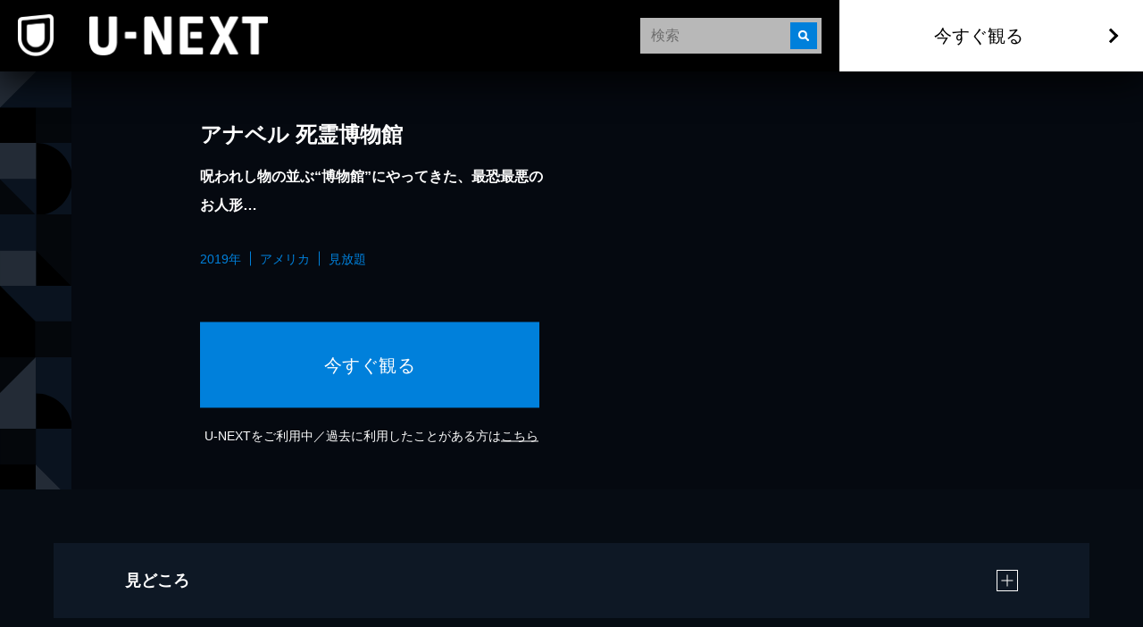

--- FILE ---
content_type: application/javascript; charset=UTF-8
request_url: https://www.video.unext.jp/_next/static/chunks/4c9028eb9b814181.js
body_size: 10082
content:
(globalThis.TURBOPACK||(globalThis.TURBOPACK=[])).push(["object"==typeof document?document.currentScript:void 0,131747,e=>{e.v({button:"index-module__-YWCbG__button"})},654471,e=>{e.v({isBlack:"index-module__HMeoLW__isBlack",text:"index-module__HMeoLW__text"})},689625,e=>{e.v({text:"index-module__2Ns3Vq__text"})},61032,e=>{e.v({bg:"index-module__k37qfa__bg",bgWrapper:"index-module__k37qfa__bgWrapper",bottomCloseBtnClickArea:"index-module__k37qfa__bottomCloseBtnClickArea",bottomCloseBtnLayout:"index-module__k37qfa__bottomCloseBtnLayout",closeBtn:"index-module__k37qfa__closeBtn",topCloseBtnClickArea:"index-module__k37qfa__topCloseBtnClickArea"})},838011,926934,829749,7204,547332,e=>{"use strict";var t=e.i(843476),s=e.i(131747);e.s(["default",0,({text:e,clickHandler:l,id:i})=>(0,t.jsx)("button",{id:i,onClick:l,className:s.default.button,children:e})],926934);var l=e.i(207670),i=e.i(271645),n=e.i(654471);let a={2:{element:"h2",size:{sp:24,pc:36}},3:{element:"h3",size:{sp:18,pc:24}}};e.s(["default",0,({text:e,textAlign:t,level:s,isBlack:c})=>{let r=a[s];return i.default.createElement(r.element,{className:(0,l.default)(n.default.text,c&&n.default.isBlack),style:{"--fontSizeSp":`${r.size.sp}px`,"--fontSizePc":`${r.size.pc}px`,"--textAlignSp":t.sp,"--textAlignPc":t.pc}},e)}],829749);var c=e.i(689625);e.s(["default",0,({children:e,textAlign:s})=>(0,t.jsx)("p",{className:c.default.text,style:{"--textAlignSp":s.sp,"--textAlignPc":s.pc},children:e})],7204);var r=e.i(248787),d=e.i(784320),x=e.i(174080),p=e.i(61032);e.s(["default",0,({setIsOpen:e,isOpen:s,children:l})=>{let n=(0,i.useRef)(null),[a,c]=(0,i.useState)(0),o=(0,d.useTransition)([s],{from:{opacity:0,transform:"scale(0.4)"},enter:{opacity:1,transform:"scale(1)"},leave:{opacity:0,transform:"scale(0.4)"},config:{mass:1,tension:400,friction:34}});return(0,i.useEffect)(()=>{let e=document.querySelector("#modal");e&&(n.current=e),c(window.innerHeight)},[s]),(0,i.useEffect)(()=>{s?(document.body.style.overflow="hidden",window.innerWidth>1024&&(document.body.style.paddingInlineEnd="15px")):(document.body.style.overflow="auto",document.body.style.paddingInlineEnd="0")},[s]),(0,t.jsx)(t.Fragment,{children:o((s,i)=>i&&(0,x.createPortal)((0,t.jsxs)(t.Fragment,{children:[(0,t.jsx)("div",{className:p.default.bgWrapper,style:{"--windowHeight":`${a}px`},children:(0,t.jsxs)(r.animated.div,{style:s,className:p.default.bg,children:[l,(0,t.jsx)("div",{className:p.default.bottomCloseBtnLayout,children:(0,t.jsx)("button",{className:p.default.bottomCloseBtnClickArea,onClick:()=>{e(!1)},children:(0,t.jsx)("div",{className:p.default.closeBtn})})})]})}),(0,t.jsx)(r.animated.div,{style:s,className:p.default.topCloseBtnClickArea,children:(0,t.jsx)("div",{onClick:()=>{e(!1)},children:(0,t.jsx)("div",{className:p.default.closeBtn})})})]}),n.current))})}],547332),e.s([],838011)},723923,e=>{"use strict";var t=e.i(829749);e.s(["Heading",()=>t.default])},357547,e=>{"use strict";var t=e.i(7204);e.s(["BodyTextLvl2",()=>t.default])},234572,e=>{"use strict";var t=e.i(843476);e.i(912435);var s=e.i(362602),l=e.i(400043),i=e.i(840755),n=e.i(248258),a=e.i(761457),c=e.i(763203),r=e.i(624366),d=e.i(45209);e.i(838011);var x=e.i(723923),p=e.i(357547);let o=["©RINKAI League Committee","©STUDIO DRAGON CORPORATION"];e.s(["default",0,()=>(0,t.jsxs)(s.SecBg,{color:"divider",children:[(0,t.jsx)(r.AddCopyright,{sp:o,pc:o}),(0,t.jsxs)(l.Row,{children:[(0,t.jsxs)(i.Col,{children:[(0,t.jsx)(n.VSpace,{sp:"XL",pc:"L"}),(0,t.jsx)("div",{id:"device"}),(0,t.jsx)(x.Heading,{level:2,text:(0,t.jsxs)(t.Fragment,{children:[(0,t.jsx)("span",{children:"お好きなデバイスで、"}),(0,t.jsx)("span",{children:"いつでもどこでも。"})]}),textAlign:{sp:"center",pc:"center"}})]}),(0,t.jsxs)(i.Col,{pc:6,pcOffset:3,children:[(0,t.jsx)(n.VSpace,{sp:"M",pc:"M"}),(0,t.jsx)(x.Heading,{level:3,text:(0,t.jsx)("strong",{children:"視聴可能デバイス"}),textAlign:{sp:"center",pc:"center"}}),(0,t.jsx)(n.VSpace,{sp:"XS",pc:"XS"}),(0,t.jsx)(a.BodyText,{level:"body",colorPtnId:"b",text:"テレビ / スマートフォン / タブレット / パソコン / ゲーム機 / ストリーミングデバイスなど、お持ちの情報端末や周辺機器を使って簡単に視聴できます。",textAlign:{sp:"justify",pc:"justify"}}),(0,t.jsx)(n.VSpace,{sp:"XXS",pc:"XXS"}),(0,t.jsxs)(p.BodyTextLvl2,{textAlign:{sp:"left",pc:"left"},children:["対応デバイスの詳細は",(0,t.jsx)("a",{href:"https://help.unext.jp/guide/detail/supported-devices",target:"_blank",children:"こちら"})]}),(0,t.jsx)(n.VSpace,{sp:"S",pc:"S"}),(0,t.jsx)(c.Picture,{srcSp:"/img/serviceSet/stdNewSmbc/device/sp/device.webp",srcPc:"/img/serviceSet/stdNewSmbc/device/pc/device.webp",alt:"デバイス画像"}),(0,t.jsx)(n.VSpace,{sp:"XS",pc:"XS"}),(0,t.jsx)(a.BodyText,{level:"small",colorPtnId:"c",text:(0,t.jsxs)(t.Fragment,{children:["※接続方法はテレビのメーカーごとに異なります。各メーカーのサイトなどでご確認ください。",(0,t.jsx)("br",{}),"※テレビでは電子書籍サービスをご利⽤いただけません。"]}),textAlign:{sp:"justify",pc:"justify"}}),(0,t.jsx)(n.VSpace,{sp:"M",pc:"M"}),(0,t.jsx)(x.Heading,{level:3,text:(0,t.jsx)("strong",{children:"ダウンロード"}),textAlign:{sp:"center",pc:"center"}}),(0,t.jsx)(n.VSpace,{sp:"XS",pc:"XS"}),(0,t.jsx)(a.BodyText,{level:"body",colorPtnId:"b",text:"Wi-Fi環境で作品をダウンロードしておけば、通信量の心配は無用。映画やドラマのほか、マンガや雑誌も、お好きな場所で快適に楽しめます。",textAlign:{sp:"justify",pc:"justify"}}),(0,t.jsx)(c.Picture,{srcSp:"/img/serviceSet/stdNewSmbc/device/sp/download.png",srcPc:"/img/serviceSet/stdNewSmbc/device/pc/download.png",alt:"デバイスダウンロード画像"}),(0,t.jsx)(n.VSpace,{sp:"XS",pc:"XS"}),(0,t.jsx)(a.BodyText,{level:"small",colorPtnId:"c",text:(0,t.jsxs)(t.Fragment,{children:["※スマートフォンアプリのみ対応しています。",(0,t.jsx)("br",{}),"※ダウンロード済みコンテンツの視聴期間は、最大48時間です。期限は作品によって異なります。",(0,t.jsx)("br",{}),"※一部の作品は、ダウンロードに対応していない場合があります。"]}),textAlign:{sp:"justify",pc:"justify"}}),(0,t.jsx)(n.VSpace,{sp:"M",pc:"M"}),(0,t.jsx)(d.CtaNewSS,{linkId:"device"}),(0,t.jsx)(n.VSpace,{sp:"XL",pc:"L"})]})]})]})])},633198,e=>{e.v({cover:"index-module__Rs0WPa__cover",coverContent:"index-module__Rs0WPa__coverContent"})},612850,989681,e=>{"use strict";var t=e.i(843476),s=e.i(271645);e.i(912435);var l=e.i(400043),i=e.i(840755),n=e.i(248258),a=e.i(763203),c=e.i(761457),r=e.i(362602);e.i(838011);var d=e.i(357547),x=e.i(723923);e.i(816790);var p=e.i(554394);let o=[{heading:(0,t.jsxs)(t.Fragment,{children:[(0,t.jsx)("strong",{children:"例①"}),(0,t.jsx)("br",{}),"最新作のレンタル",(0,t.jsxs)("span",{children:["（約3本",(0,t.jsx)("small",{children:"※"}),"）"]})]}),texts:[{level:"body",text:"劇場公開から間もない最新作など、まだ見放題としてお届けできない作品は、ポイントで視聴できます。1,200円分のポイントがあれば、最新映画なら約3本のレンタルが可能です。"}],note:"※作品によって必要なポイントが異なります。"},{heading:(0,t.jsxs)(t.Fragment,{children:[(0,t.jsx)("strong",{children:"例②"}),(0,t.jsx)("br",{}),"マンガなどの購入",(0,t.jsxs)("span",{children:["（約2冊",(0,t.jsx)("small",{children:"※"}),"）"]})]}),texts:[{level:"body",text:"1,200円分のポイントがあれば、マンガなら約2冊の購入が可能です。お好きなマンガやラノベを楽しむのにお使いください。"}],note:"※作品によって必要なポイントが異なります。"},{heading:(0,t.jsxs)(t.Fragment,{children:[(0,t.jsx)("strong",{children:"例③"}),(0,t.jsx)("br",{}),"映画チケットの割引"]}),texts:[{level:"body",text:"U-NEXTポイントは、1ポイント＝1円として映画チケットの割引に使えます。配信では味わえない、劇場ならではの映画体験をお楽しみください。"},{level:"lvl2",text:(0,t.jsxs)(t.Fragment,{children:["映画チケット割引の詳細は",(0,t.jsx)("a",{href:"https://cinemacoupon.unext.jp/",target:"_blank",children:"こちら"})]})}]},{heading:(0,t.jsxs)(t.Fragment,{children:[(0,t.jsx)("strong",{children:"例④"}),(0,t.jsx)("br",{}),"ライブ配信チケットの割引"]}),texts:[{level:"body",text:"U-NEXTポイントは、1ポイント＝1円としてライブ配信チケットの割引に使えます。お好きなアーティストのパフォーマンスを、お楽しみください。"}]},{heading:(0,t.jsxs)(t.Fragment,{children:[(0,t.jsx)("strong",{children:"例⑤"}),(0,t.jsx)("br",{}),"NHKオンデマンドの視聴",(0,t.jsx)("small",{children:"※1"})]}),texts:[{level:"body",text:(0,t.jsxs)(t.Fragment,{children:["990円分のポイントを使えば、NHK（総合 / Eテレ / NHK BS）の番組",p.FRONTEND.titleNum.video.nhk,"本以上が見放題に。NHKオンデマンド対象作品の購入時に「まるごと見放題パック",(0,t.jsx)("small",{children:"※2"}),"」をお申し込みください。"]})}],note:(0,t.jsxs)(t.Fragment,{children:["※1：単品レンタルでもご視聴いただけます。",(0,t.jsx)("br",{}),"※2：ニュース番組など、サービスに含まれない番組もあります。",(0,t.jsx)("br",{}),"※2：配信期間は、番組により放送から2週間または1年（さらに延長する場合あり）です。",(0,t.jsx)("br",{}),"※2：NHKオンデマンドの見放題パックは毎月1日～月末までが契約期間となり、購入日から月末まで、パック対象作品が見放題で楽しめます。",(0,t.jsx)("br",{}),"※2：放送法の改正にともない、2025年9月29日（月）午前5時以降に放送の番組は、本放送終了時刻の7日後からの配信になります。"]})},{heading:(0,t.jsxs)(t.Fragment,{children:[(0,t.jsx)("strong",{children:"例⑥"}),(0,t.jsx)("br",{}),"サッカーパックの割引",(0,t.jsx)("small",{children:"※1"})]}),texts:[{level:"body",text:(0,t.jsxs)(t.Fragment,{children:["1,200円分のポイントを使えば、プレミアリーグやラ・リーガ1部などの欧州サッカーが実質1,400円",(0,t.jsx)("small",{children:"※1"}),"で見放題に。対象作品の購入時に「サッカーパック",(0,t.jsx)("small",{children:"※2"}),"」をお申し込みください。"]})}],note:(0,t.jsxs)(t.Fragment,{children:["※1：「サッカーパック」は月額2,600円（税込）です。",(0,t.jsx)("br",{}),"※2：「サッカーパック」は、加入日〜翌月同日（更新日）の前日までが契約期間となります。たとえば2024年8月15日に申し込んだ場合、2024年9月14日（更新日の前日）まで視聴可能です。"]})},{heading:(0,t.jsxs)(t.Fragment,{children:[(0,t.jsx)("strong",{children:"例⑦"}),(0,t.jsx)("br",{}),"U-NEXT MOBILEの割引"]}),texts:[{level:"body",text:(0,t.jsxs)(t.Fragment,{children:["1,200円分のポイントを使えば、U-NEXTの「月額プラン」とのセット割引",(0,t.jsx)("small",{children:"※1"}),"と合わせて、毎月のスマホ代（20GB）が実質300円",(0,t.jsx)("small",{children:"※2"}),"に。ご利用には別途「U-NEXT MOBILE」のお申し込みが必要です。"]})}],note:(0,t.jsxs)(t.Fragment,{children:["※1：セット割引とは、対象サービス（U-NEXTの月額プランまたはサッカーパック）をご契約中の方に月額基本料1,800円/月から300円/月の値引きがされる特典です。",(0,t.jsx)("br",{}),"※2：U-NEXTの月額プラン会員が毎月もらえる1,200円分のポイントを、U-NEXT MOBILEの月額基本料の支払いに充てた場合。",(0,t.jsx)("br",{}),"※2：決済時において支払金額に相当するポイントを保有していない場合、差額分の料金はご登録のクレジットカードでのお支払いとなります。",(0,t.jsx)("br",{}),"※2：通話料、SMS通信料、オプション（かけ放題など）の月額利用料は別途発生します。"]})}];var u=e.i(633198);e.s(["default",0,()=>(0,t.jsxs)(r.SecBg,{color:"dark",children:[(0,t.jsx)(l.Row,{children:(0,t.jsxs)(i.Col,{pc:6,pcOffset:3,children:[(0,t.jsx)(n.VSpace,{sp:"XL",pc:"XL"}),(0,t.jsx)(x.Heading,{level:2,text:(0,t.jsxs)(t.Fragment,{children:[(0,t.jsxs)("span",{children:["毎月もらえる",(0,t.jsxs)("strong",{children:[(0,t.jsx)("em",{children:"1,200"}),"ポイント"]}),"で"]}),(0,t.jsx)("span",{children:"できること"})]}),textAlign:{sp:"center",pc:"center"}}),(0,t.jsx)(n.VSpace,{sp:"XXS",pc:"XXS"}),(0,t.jsx)(c.BodyText,{level:"small",colorPtnId:"c",text:"※ポイントは最大90日まで持ち越し可能です。",textAlign:{sp:"left",pc:"center"}})]})}),o.map(({heading:e,texts:r,note:x},p)=>(0,t.jsxs)(l.Row,{children:[(0,t.jsxs)(i.Col,{pc:8,pcOffset:2,children:[0===p?(0,t.jsx)(n.VSpace,{sp:"M",pc:"M"}):(0,t.jsx)(n.VSpace,{sp:"L",pc:"L"}),(0,t.jsx)("div",{className:u.default.cover,style:{"--imgSp":`url('/img/serviceSet/stdNewSmbc/pointModal/sp/cover--${p+1}.jpg')`,"--imgPc":`url('/img/serviceSet/stdNewSmbc/pointModal/pc/cover--${p+1}.jpg')`},children:(0,t.jsx)("p",{className:u.default.coverContent,children:e})})]}),(0,t.jsxs)(i.Col,{pc:6,pcOffset:3,children:[(0,t.jsx)(n.VSpace,{sp:"XS",pc:"XS"}),r.map(({level:e,text:l},i)=>{switch(e){case"body":return(0,t.jsx)(c.BodyText,{level:"body",colorPtnId:"a",text:l,textAlign:{sp:"left",pc:"left"}},i);case"lvl2":return(0,t.jsxs)(s.default.Fragment,{children:[(0,t.jsx)(n.VSpace,{sp:"XXS",pc:"XXS"}),(0,t.jsx)(d.BodyTextLvl2,{textAlign:{sp:"left",pc:"left"},children:l})]},i)}}),(0,t.jsx)(n.VSpace,{sp:"XS",pc:"XS"})]}),(0,t.jsx)(i.Col,{pc:4,pcOffset:4,children:(0,t.jsx)(a.Picture,{srcSp:`/img/serviceSet/stdNewSmbc/pointModal/sp/feature--${p+1}.png`,srcPc:`/img/serviceSet/stdNewSmbc/pointModal/pc/feature--${p+1}.png`,alt:""})}),(0,t.jsxs)(i.Col,{pc:6,pcOffset:3,children:[(0,t.jsx)(n.VSpace,{sp:"XXS",pc:"XXS"}),x&&(0,t.jsx)(c.BodyText,{level:"small",colorPtnId:"c",text:x,textAlign:{sp:"left",pc:"left"}}),(0,t.jsx)(n.VSpace,{sp:"S",pc:"S"})]})]},p))]})],612850);var m=e.i(547332);e.s(["ModalShell",()=>m.default],989681)},958845,e=>{e.v({bnr:"index-module__7DQO9q__bnr",imgWrap:"index-module__7DQO9q__imgWrap",wrap:"index-module__7DQO9q__wrap"})},667762,e=>{e.v({bnr:"index-module__pOl1SW__bnr",imgWrap:"index-module__pOl1SW__imgWrap",plus:"index-module__pOl1SW__plus",text:"index-module__pOl1SW__text"})},314146,e=>{"use strict";var t=e.i(843476),s=e.i(271645);e.i(912435);var l=e.i(362602),i=e.i(400043),n=e.i(840755),a=e.i(248258),c=e.i(761457),r=e.i(45209),d=e.i(612850);e.i(838011);var x=e.i(723923),p=e.i(989681),o=e.i(763203);let u=[{heading:(0,t.jsxs)(t.Fragment,{children:["サブアカウントの追加は",(0,t.jsx)("strong",{children:"無料"})]}),image:"addChildAccount",text:(0,t.jsx)(t.Fragment,{children:"あなたのアカウント（メインアカウント）に対して、無料で3つまでサブアカウントを追加できます。"}),note:(0,t.jsx)(t.Fragment,{children:"※サブアカウントによる有料作品の購入には、個別に制限を設定できます。"})},{heading:(0,t.jsxs)(t.Fragment,{children:["各アカウントで",(0,t.jsx)("strong",{children:"同時再生"}),"も可能"]}),image:"playAtTheSameTime",text:(0,t.jsx)(t.Fragment,{children:"メインアカウントもサブアカウントも、自分の好きな作品を、好きなタイミングで楽しめます。"}),note:(0,t.jsxs)(t.Fragment,{children:["※メインアカウントとサブアカウントで、同じ作品の同時再生はできません。",(0,t.jsx)("br",{}),"※別の作品であっても、「NHKまるごと見放題パック」対象作品の同時再生はできません。",(0,t.jsx)("br",{}),"※別の作品であっても、「サッカーパック」対象作品の同時再生はできません。"]})},{heading:(0,t.jsxs)(t.Fragment,{children:["ペアレンタルロックつきで",(0,t.jsx)("strong",{children:"安心"})]}),image:"parentalLock",text:(0,t.jsx)(t.Fragment,{children:"サブアカウントにはペアレンタルロックがかかっており、子どもに不適切な作品（R18＋以上のR指定作品）は表示されません。"}),note:(0,t.jsx)(t.Fragment,{children:"※ペアレンタルロックの解除はできません。"})},{heading:(0,t.jsxs)(t.Fragment,{children:[(0,t.jsx)("strong",{children:"プライバシー"}),"は守られます"]}),image:"privacy",text:(0,t.jsx)(t.Fragment,{children:"「視聴履歴」や「マイリスト」の情報はアカウントごとに分かれているため、家族内で共有されることはありません。"})}];var m=e.i(958845);let j=()=>(0,t.jsx)(l.SecBg,{color:"dark",children:(0,t.jsx)(i.Row,{children:(0,t.jsxs)(n.Col,{pc:8,pcOffset:2,children:[(0,t.jsx)(a.VSpace,{sp:"XL",pc:"XL"}),(0,t.jsx)(x.Heading,{level:2,text:(0,t.jsxs)(t.Fragment,{children:[(0,t.jsx)("strong",{children:"追加料金なし"}),(0,t.jsx)("small",{children:"※"}),"で",(0,t.jsx)("br",{}),(0,t.jsxs)("strong",{children:["最大",(0,t.jsx)("em",{children:"4"}),"人まで"]}),"楽しめる"]}),textAlign:{sp:"center",pc:"center"}}),(0,t.jsx)(a.VSpace,{sp:"XS",pc:"XS"}),(0,t.jsx)(c.BodyText,{level:"small",colorPtnId:"c",text:"※有料作品の購入やポイントチャージをした場合は、追加料金がかかります。",textAlign:{sp:"left",pc:"center"}}),u.map(({heading:e,image:s,text:l,note:i},n)=>(0,t.jsxs)("div",{className:m.default.wrap,children:[(0,t.jsx)(a.VSpace,{sp:"L",pc:"L"}),(0,t.jsx)(x.Heading,{level:3,text:e,textAlign:{sp:"center",pc:"center"}}),(0,t.jsx)(a.VSpace,{sp:"XS",pc:"XS"}),(0,t.jsx)("div",{className:m.default.bnr,children:(0,t.jsx)("div",{className:m.default.imgWrap,children:(0,t.jsx)(o.Picture,{srcSp:`/img/serviceSet/stdNewSmbc/etcetra/sp/famiModal--${s}.png`,srcPc:`/img/serviceSet/stdNewSmbc/etcetra/pc/famiModal--${s}.png`,alt:""})})}),(0,t.jsx)(a.VSpace,{sp:"XS",pc:"XS"}),(0,t.jsx)(c.BodyText,{level:"body",colorPtnId:"a",text:l,textAlign:{sp:"left",pc:"left"}}),(0,t.jsx)(a.VSpace,{sp:"XXS",pc:"XXS"}),(0,t.jsx)(c.BodyText,{level:"small",colorPtnId:"c",text:i,textAlign:{sp:"left",pc:"left"}})]},n))]})})});var h=e.i(667762);let _=({srcSp:e,srcPc:s,text:l,clickHandler:i,id:n})=>(0,t.jsxs)("button",{className:h.default.bnr,onClick:i,id:n,children:[(0,t.jsx)("div",{className:h.default.imgWrap,children:(0,t.jsx)(o.Picture,{srcSp:e,srcPc:s,alt:l})}),(0,t.jsx)("p",{className:h.default.text,dangerouslySetInnerHTML:{__html:l}}),(0,t.jsx)("span",{className:h.default.plus})]});e.s(["default",0,()=>{let[e,o]=(0,s.useState)(!1),[u,m]=(0,s.useState)(!1);return(0,t.jsx)(l.SecBg,{color:"black",children:(0,t.jsxs)(i.Row,{children:[(0,t.jsxs)(n.Col,{pc:6,pcOffset:3,children:[(0,t.jsx)(a.VSpace,{sp:"XL",pc:"L"}),(0,t.jsx)("div",{id:"etCetra"}),(0,t.jsx)(x.Heading,{level:2,text:(0,t.jsxs)(t.Fragment,{children:[(0,t.jsxs)("span",{children:[(0,t.jsx)("strong",{children:(0,t.jsx)("em",{children:"U-NEXT"})}),"を"]}),(0,t.jsx)("span",{children:"楽しみつくす方法！"})]}),textAlign:{sp:"center",pc:"center"}}),(0,t.jsx)(a.VSpace,{sp:"M",pc:"M"}),(0,t.jsx)(x.Heading,{level:3,text:(0,t.jsxs)(t.Fragment,{children:[(0,t.jsxs)("span",{children:["毎月もらえる",(0,t.jsx)("strong",{children:"1,200ポイント"}),"で"]}),(0,t.jsx)("span",{children:"できること"})]}),textAlign:{sp:"center",pc:"center"}}),(0,t.jsx)(a.VSpace,{sp:"XS",pc:"XS"})]}),(0,t.jsxs)(n.Col,{pc:4,pcOffset:4,children:[(0,t.jsx)(_,{id:"button--point2",srcSp:"/img/serviceSet/stdNewSmbc/etcetra/sp/point.png",srcPc:"/img/serviceSet/stdNewSmbc/etcetra/pc/point.png",text:"U-NEXTポイントの<br />使い道をチェック",clickHandler:()=>{o(!0)}}),(0,t.jsx)(p.ModalShell,{setIsOpen:o,isOpen:e,children:(0,t.jsx)(d.default,{})}),(0,t.jsx)(a.VSpace,{sp:"XXS",pc:"XXS"}),(0,t.jsx)(c.BodyText,{level:"small",colorPtnId:"c",text:"※ポイントは最大90日まで持ち越し可能です。",textAlign:{sp:"left",pc:"left"}})]}),(0,t.jsxs)(n.Col,{pc:6,pcOffset:3,children:[(0,t.jsx)(a.VSpace,{sp:"M",pc:"M"}),(0,t.jsx)("div",{id:"etCetra_familyAccount"}),(0,t.jsx)(x.Heading,{level:3,text:(0,t.jsxs)(t.Fragment,{children:[(0,t.jsx)("strong",{children:"追加料金なし"}),(0,t.jsx)("small",{children:"※"}),"で",(0,t.jsx)("strong",{children:"最大4人まで"}),"楽しめる"]}),textAlign:{sp:"center",pc:"center"}}),(0,t.jsx)(a.VSpace,{sp:"XS",pc:"XS"})]}),(0,t.jsxs)(n.Col,{pc:4,pcOffset:4,children:[(0,t.jsx)(_,{id:"button--family1",srcSp:"/img/serviceSet/stdNewSmbc/etcetra/sp/familyAccount.png",srcPc:"/img/serviceSet/stdNewSmbc/etcetra/pc/familyAccount.png",text:"ファミリーアカウントの<br />活用についてチェック",clickHandler:()=>{m(!0)}}),(0,t.jsx)(p.ModalShell,{setIsOpen:m,isOpen:u,children:(0,t.jsx)(j,{})}),(0,t.jsx)(a.VSpace,{sp:"XXS",pc:"XXS"}),(0,t.jsx)(c.BodyText,{level:"small",colorPtnId:"c",text:"※有料作品の購入やポイントチャージをした場合は、追加料金がかかります。",textAlign:{sp:"left",pc:"left"}})]}),(0,t.jsxs)(n.Col,{pc:6,pcOffset:3,children:[(0,t.jsx)(a.VSpace,{sp:"M",pc:"M"}),(0,t.jsx)("div",{id:"etCetra_pointBack"}),(0,t.jsx)(x.Heading,{level:3,text:(0,t.jsxs)(t.Fragment,{children:[(0,t.jsx)("strong",{children:"最大40％"}),(0,t.jsx)("small",{children:"※"}),"のポイント還元"]}),textAlign:{sp:"center",pc:"center"}}),(0,t.jsx)(a.VSpace,{sp:"XS",pc:"XS"}),(0,t.jsx)(c.BodyText,{level:"body",colorPtnId:"a",text:"たとえば1,000円分の最新作をレンタルすると、最⼤400円分がポイントで戻ります。だから、気になる最新作やマンガがたくさんあっても⼤丈夫。還元されたポイントで、お得に楽しめます。",textAlign:{sp:"left",pc:"left"}}),(0,t.jsx)(a.VSpace,{sp:"XXS",pc:"XXS"}),(0,t.jsx)(c.BodyText,{level:"small",colorPtnId:"c",text:(0,t.jsxs)(t.Fragment,{children:["※40％ポイント還元の対象は、クレジットカード決済による作品の購入 / レンタルです。",(0,t.jsx)("br",{}),"※iOSアプリのUコイン決済による作品の購入 / レンタルは、20％のポイント還元です。",(0,t.jsx)("br",{}),"※還元の対象外となる決済方法や商品があります。くわしくは",(0,t.jsx)("a",{href:"https://help.unext.jp/guide/detail/how-to-pointback-program",children:"こちら"}),"をご確認ください。"]}),textAlign:{sp:"left",pc:"left"}}),(0,t.jsx)(a.VSpace,{sp:"M",pc:"M"}),(0,t.jsx)(r.CtaNewSS,{linkId:"etcetera"}),(0,t.jsx)(a.VSpace,{sp:"XL",pc:"L"})]})]})})}],314146)},8283,e=>{"use strict";e.i(838011);var t=e.i(926934),s=e.i(829749),l=e.i(7204),i=e.i(547332);e.s(["BodyTextLvl2",()=>l.default,"ButtonOutline",()=>t.default,"Heading",()=>s.default,"ModalShell",()=>i.default])},680525,e=>{e.v({answer:"index-module__fEY1Jq__answer",answerContent:"index-module__fEY1Jq__answerContent",answerNote:"index-module__fEY1Jq__answerNote",answerText:"index-module__fEY1Jq__answerText",answerWrap:"index-module__fEY1Jq__answerWrap",isOpen:"index-module__fEY1Jq__isOpen",question:"index-module__fEY1Jq__question",questionText:"index-module__fEY1Jq__questionText",toggleBtn:"index-module__fEY1Jq__toggleBtn",wrap:"index-module__fEY1Jq__wrap"})},824979,e=>{"use strict";var t=e.i(843476),s=e.i(207670),l=e.i(271645);e.i(912435);var i=e.i(840755),n=e.i(400043),a=e.i(680525);e.s(["default",0,({question:e,answer:c,note:r})=>{let[d,x]=(0,l.useState)(!1);return(0,t.jsx)("div",{className:a.default.wrap,onClick:()=>x(!d),children:(0,t.jsx)(n.Row,{children:(0,t.jsxs)(i.Col,{pc:10,pcOffset:1,children:[(0,t.jsxs)("div",{className:a.default.question,children:[(0,t.jsx)("p",{className:a.default.questionText,children:e}),(0,t.jsx)("div",{className:(0,s.default)(a.default.toggleBtn,d&&a.default.isOpen)})]}),(0,t.jsx)("div",{className:(0,s.default)(a.default.answer,d&&a.default.isOpen),children:(0,t.jsx)("div",{className:a.default.answerWrap,children:(0,t.jsxs)("div",{className:(0,s.default)(a.default.answerContent,d&&a.default.isOpen),children:[(0,t.jsx)("p",{className:a.default.answerText,children:c}),r&&(0,t.jsx)("p",{className:a.default.answerNote,children:r})]})})})]})})})}])},579602,e=>{"use strict";var t=e.i(926934);e.s(["ButtonOutline",()=>t.default])},922040,e=>{e.v({midiumText:"index-module__Gr_QdG__midiumText",panelRow:"index-module__Gr_QdG__panelRow"})},865441,e=>{e.v({content:"index-module__yMDI1a__content",parallelogram:"index-module__yMDI1a__parallelogram",wrap:"index-module__yMDI1a__wrap"})},544558,e=>{e.v({lead:"index-module__FIsQea__lead",main:"index-module__FIsQea__main",wrap:"index-module__FIsQea__wrap"})},191658,e=>{e.v({right:"index-module__3UFFga__right",row:"index-module__3UFFga__row",wrap:"index-module__3UFFga__wrap"})},645238,e=>{"use strict";var t=e.i(843476),s=e.i(271645);e.i(912435);var l=e.i(362602),i=e.i(400043),n=e.i(840755),a=e.i(248258),c=e.i(761457),r=e.i(45209),d=e.i(612850);e.i(838011);var x=e.i(723923),p=e.i(579602),o=e.i(989681),u=e.i(922040),m=e.i(865441);let j=({children:e})=>(0,t.jsxs)("div",{className:m.default.wrap,children:[(0,t.jsx)("div",{className:m.default.parallelogram}),(0,t.jsx)("div",{className:m.default.content,children:e})]});var h=e.i(544558);let _=()=>(0,t.jsxs)("div",{className:h.default.wrap,children:[(0,t.jsx)("p",{className:h.default.lead,children:"お得に使えるポイント"}),(0,t.jsxs)("p",{className:h.default.main,children:[(0,t.jsxs)("strong",{children:[(0,t.jsx)("em",{children:"1,200"}),"円分"]}),"つき",(0,t.jsx)("small",{children:"（毎月）"})]})]});var g=e.i(590496),f=e.i(191658);let v=()=>(0,t.jsxs)("div",{className:f.default.wrap,children:[(0,t.jsxs)("p",{className:f.default.row,children:[(0,t.jsx)("span",{children:"見放題"}),(0,t.jsxs)("span",{className:f.default.right,children:[(0,t.jsx)("em",{children:g.default.titleNum.video.mihodai}),"本以上"]})]}),(0,t.jsxs)("p",{className:f.default.row,children:[(0,t.jsxs)("span",{children:["読み放題",(0,t.jsx)("small",{children:"（雑誌）"})]}),(0,t.jsxs)("span",{className:f.default.right,children:[(0,t.jsx)("em",{children:g.default.titleNum.book.zasshi}),"誌以上"]})]})]});e.s(["default",0,()=>{let[e,m]=(0,s.useState)(!1);return(0,t.jsx)(l.SecBg,{color:"dark",children:(0,t.jsx)(i.Row,{children:(0,t.jsxs)(n.Col,{children:[(0,t.jsx)(a.VSpace,{sp:"XL",pc:"L"}),(0,t.jsx)("div",{id:"fee"}),(0,t.jsx)(x.Heading,{level:2,text:(0,t.jsxs)(t.Fragment,{children:[(0,t.jsx)("span",{children:"無料トライアル後の"}),(0,t.jsx)("span",{children:"月額料金は？"})]}),textAlign:{sp:"center",pc:"center"}}),(0,t.jsx)(a.VSpace,{sp:"S",pc:"XS"}),(0,t.jsx)(x.Heading,{level:3,text:(0,t.jsxs)(t.Fragment,{children:["月額料金 2,189円",(0,t.jsx)("small",{children:" （税込）"})]}),textAlign:{sp:"center",pc:"center"}}),(0,t.jsx)(a.VSpace,{sp:"XS",pc:"XS"}),(0,t.jsxs)("div",{className:u.default.panelRow,children:[(0,t.jsx)(j,{children:(0,t.jsx)(v,{})}),(0,t.jsx)(j,{children:(0,t.jsx)(_,{})})]}),(0,t.jsx)(a.VSpace,{sp:"M",pc:"M"}),(0,t.jsx)(x.Heading,{level:3,text:(0,t.jsx)("strong",{children:"U-NEXTポイントの使い道"}),textAlign:{sp:"center",pc:"center"}}),(0,t.jsx)(a.VSpace,{sp:"XS",pc:"XS"}),(0,t.jsxs)("p",{className:u.default.midiumText,children:["マンガの購入 / 映画チケットの割引など",(0,t.jsx)("br",{}),"いろいろ使えて便利！"]}),(0,t.jsx)(a.VSpace,{sp:"XXS",pc:"XXS"}),(0,t.jsx)(p.ButtonOutline,{id:"button--point1",text:"今すぐチェック",clickHandler:()=>{m(!0)}}),(0,t.jsx)(o.ModalShell,{setIsOpen:m,isOpen:e,children:(0,t.jsx)(d.default,{})}),(0,t.jsx)(a.VSpace,{sp:"XS",pc:"XXS"}),(0,t.jsx)(c.BodyText,{colorPtnId:"c",level:"small",textAlign:{sp:"center",pc:"center"},text:"※ポイントは最大90日まで持ち越し可能です。"}),(0,t.jsx)(a.VSpace,{sp:"M",pc:"S"}),(0,t.jsx)(r.CtaNewSS,{linkId:"fee"}),(0,t.jsx)(a.VSpace,{sp:"S",pc:"S"})]})})})}],645238)},934307,e=>{e.v({isCurrent:"index-module__E7i0_q__isCurrent",tabBtn:"index-module__E7i0_q__tabBtn",tabBtnContainer:"index-module__E7i0_q__tabBtnContainer",tabContaintsContainer:"index-module__E7i0_q__tabContaintsContainer",tabContents:"index-module__E7i0_q__tabContents",tabContentsInner:"index-module__E7i0_q__tabContentsInner",tabHeading:"index-module__E7i0_q__tabHeading",titleNum:"index-module__E7i0_q__titleNum",titleNumLeft:"index-module__E7i0_q__titleNumLeft",titleNumRight:"index-module__E7i0_q__titleNumRight",wrap:"index-module__E7i0_q__wrap"})},368787,e=>{"use strict";var t=e.i(843476),s=e.i(207670),l=e.i(271645);e.i(912435);var i=e.i(400043),n=e.i(840755),a=e.i(248258),c=e.i(624366);e.i(838011);var r=e.i(723923);e.i(816790);var d=e.i(554394),x=e.i(934307);e.s(["default",0,()=>{let[e,p]=(0,l.useState)("video"),o=["五十嵐夫妻は偽装他人 ©海石ともえ・U-NEXT"];return(0,t.jsxs)(i.Row,{nogutter:!0,children:[(0,t.jsx)(c.AddCopyright,{sp:o,pc:o}),(0,t.jsxs)(n.Col,{children:[(0,t.jsx)(a.VSpace,{sp:"L",pc:"L"}),(0,t.jsx)(r.Heading,{level:3,text:"観るのも読むのもたっぷり",textAlign:{sp:"center",pc:"center"}}),(0,t.jsx)(a.VSpace,{sp:"XXS",pc:"XXS"}),(0,t.jsxs)("div",{className:x.default.wrap,children:[(0,t.jsxs)("div",{className:x.default.tabBtnContainer,children:[(0,t.jsx)("button",{className:(0,s.default)(x.default.tabBtn,"video"===e&&x.default.isCurrent),onClick:()=>{p("video")},children:"観る"}),(0,t.jsx)("button",{className:(0,s.default)(x.default.tabBtn,"book"===e&&x.default.isCurrent),onClick:()=>{p("book")},children:"読む"})]}),(0,t.jsxs)("div",{className:x.default.tabContaintsContainer,children:[(0,t.jsx)("div",{className:(0,s.default)(x.default.tabContents,"video"===e&&x.default.isCurrent),children:(0,t.jsxs)("div",{className:x.default.tabContentsInner,style:{"--imgSp":"url(/img/serviceSet/stdNewSmbc/title/sp/count--video.jpg)","--imgPc":"url(/img/serviceSet/stdNewSmbc/title/pc/count--video.jpg)"},children:[(0,t.jsxs)("p",{className:x.default.tabHeading,children:["映画 / ドラマ / アニメなど",(0,t.jsx)("br",{}),"最新作も過去作もたっぷり配信"]}),(0,t.jsxs)("p",{className:x.default.titleNum,children:[(0,t.jsx)("span",{className:x.default.titleNumLeft,children:"見放題"}),(0,t.jsxs)("span",{className:x.default.titleNumRight,children:[(0,t.jsx)("em",{children:d.FRONTEND.titleNum.video.mihodai}),"本以上"]})]}),(0,t.jsxs)("p",{className:x.default.titleNum,children:[(0,t.jsx)("span",{className:x.default.titleNumLeft,children:"レンタル"}),(0,t.jsxs)("span",{className:x.default.titleNumRight,children:[(0,t.jsx)("em",{children:d.FRONTEND.titleNum.video.rental}),"本以上"]})]})]})}),(0,t.jsx)("div",{className:(0,s.default)(x.default.tabContents,"book"===e&&x.default.isCurrent),children:(0,t.jsxs)("div",{className:x.default.tabContentsInner,style:{"--imgSp":"url(/img/serviceSet/stdNewSmbc/title/sp/count--book.jpg)","--imgPc":"url(/img/serviceSet/stdNewSmbc/title/pc/count--book.jpg)"},children:[(0,t.jsxs)("p",{className:x.default.tabHeading,children:["マンガ / ラノベ / 書籍など",(0,t.jsx)("br",{}),"さまざまなタイプの作品を配信"]}),(0,t.jsxs)("p",{className:x.default.titleNum,children:[(0,t.jsx)("span",{className:x.default.titleNumLeft}),(0,t.jsxs)("span",{className:x.default.titleNumRight,children:[(0,t.jsx)("em",{children:d.FRONTEND.titleNum.book.total}),"冊以上"]})]}),(0,t.jsxs)("p",{className:x.default.titleNum,children:[(0,t.jsxs)("span",{className:x.default.titleNumLeft,children:["読み放題",(0,t.jsx)("small",{children:"（雑誌）"})]}),(0,t.jsxs)("span",{className:x.default.titleNumRight,children:[(0,t.jsx)("em",{children:d.FRONTEND.titleNum.book.zasshi}),"誌以上"]})]})]})})]})]})]})]})}])},190137,e=>{"use strict";var t=e.i(271645),s=e.i(40652);e.s(["default",0,()=>{let[e,l]=(0,t.useState)(!1);return(0,t.useEffect)(()=>{l(window.matchMedia(`(min-width: ${s.default.get("PC")}px)`).matches)},[]),e}])},576516,e=>{"use strict";var t=e.i(843476);e.i(912435);var s=e.i(400043),l=e.i(840755),i=e.i(248258),n=e.i(190137);e.i(838011);var a=e.i(723923),c=e.i(579602);e.s(["default",0,()=>{let e=(0,n.default)();return(0,t.jsx)(s.Row,{children:(0,t.jsxs)(l.Col,{children:[(0,t.jsx)(i.VSpace,{sp:"M",pc:"M"}),(0,t.jsx)(a.Heading,{level:3,text:"気になる作品を探そう",textAlign:{sp:"center",pc:"center"}}),(0,t.jsx)(i.VSpace,{sp:"XS",pc:"XS"}),(0,t.jsx)(c.ButtonOutline,{text:"今すぐ検索",clickHandler:()=>{let t=e?document.getElementById("pcHeader"):document.getElementById("searchAreaSp");(t?.getElementsByClassName("searchBox")[0]).focus()}})]})})}])},261031,e=>{e.v({navArrow:"index-module__HP50EW__navArrow",navBtn:"index-module__HP50EW__navBtn",navLeft:"index-module__HP50EW__navLeft",navRight:"index-module__HP50EW__navRight",slide:"index-module__HP50EW__slide",sliderContainer:"index-module__HP50EW__sliderContainer",sliderWrapper:"index-module__HP50EW__sliderWrapper",wrap:"index-module__HP50EW__wrap"})},133727,e=>{"use strict";var t=e.i(843476),s=e.i(248787),l=e.i(784320),i=e.i(271645),n=e.i(190137),a=e.i(261031);let c=i.default.memo(({slides:e})=>{var c;let r,d,x,p,o,u,m,j,[h,_]=(0,i.useState)(0),g=(0,i.useCallback)(e=>{_(e)},[_]),f=(0,n.default)(),[v,S]=(0,i.useState)(1400),N=(0,i.useRef)(null),b=f?256:130,w=10,X=10.5;for(;v/X<b;)w--,X--;let C=v/X,y=(e.length-X)*C,B=Math.min(h*C,y),T=(0,l.useSpring)({transform:`translate3d(-${B}px, 0, 0)`,config:{tension:500,velocity:.02,friction:60}}),{events:A}=(c=(0,i.useCallback)(t=>{if("previous"===t){if(h<=0)return;_(Math.max(h-w,0))}if("next"===t){if(h>=e.length-w)return;_(Math.max(Math.min(h+w,e.length-w),0))}},[h,w,e,_]),r=(0,i.useRef)(0),d=(0,i.useRef)(!1),x=(0,i.useRef)({x:0,y:0}),p=(0,i.useRef)({x:0,y:0}),o=(0,i.useRef)(null),u=(e,t,s,l)=>{let i=Math.abs(e);i>=Math.abs(t)&&i>s&&r.current+l<=Date.now()&&!d.current&&(e>0?c("next"):c("previous"),d.current=!0,r.current=Date.now())},m=(e,t,s)=>{d.current=!1,o.current=e,x.current={x:t||0,y:s||0},p.current={x:0,y:0}},j=(e,t,s)=>{e===o.current&&(p.current={x:x.current.x-t,y:x.current.y-s},x.current={x:t,y:s},u(p.current.x,p.current.y,20,100))},{events:{onTouchStart:e=>{let t=e.touches[0];m(t.identifier,t.screenX,t.screenY)},onTouchMove:e=>{let t=e.touches[0];j(t.identifier,t.screenX,t.screenY)},onPointerDown:e=>{let{screenX:t,screenY:s,pointerType:l,pointerId:i}=e;"touch"===l&&m(i,t,s)},onPointerMove:e=>{e.preventDefault();let{screenX:t,screenY:s,pointerType:l,pointerId:i}=e;"touch"===l&&j(i,t,s)},onWheel:e=>{m(0,0,0),u(e.deltaX,e.deltaY,50,1e3)}}});return(0,i.useLayoutEffect)(()=>{N.current&&S(N.current.clientWidth)},[N.current?.clientWidth]),(0,t.jsx)("div",{className:a.default.wrap,children:(0,t.jsxs)("div",{className:a.default.sliderContainer,...A,children:[0!==h&&(0,t.jsx)("button",{className:`${a.default.navLeft} ${a.default.navBtn}`,onClick:()=>{g(Math.max(h-w,0))},children:(0,t.jsx)("img",{className:a.default.navArrow,src:"/img/serviceSet/stdNewSmbc/title/sliderArrowLeft.svg",alt:"左矢印"})}),(0,t.jsx)(s.animated.div,{className:a.default.sliderWrapper,style:{...T},ref:N,children:e.map((e,s)=>(0,t.jsx)("div",{className:a.default.slide,style:{"--slideWidth":`${C}px`},children:e},s))}),h+w<e.length&&(0,t.jsx)("button",{className:`${a.default.navRight} ${a.default.navBtn}`,onClick:()=>{g(Math.min(h+w,e.length-w))},children:(0,t.jsx)("img",{className:a.default.navArrow,src:"/img/serviceSet/stdNewSmbc/title/sliderArrowRight.svg",alt:"右矢印"})})]})})});e.s(["default",0,c],133727)},476283,e=>{e.v({bg:"index-module__YbNciq__bg",inner:"index-module__YbNciq__inner",lead:"index-module__YbNciq__lead",mainText:"index-module__YbNciq__mainText",note:"index-module__YbNciq__note",parallelogram:"index-module__YbNciq__parallelogram",patternA:"index-module__YbNciq__patternA",patternB:"index-module__YbNciq__patternB",subText:"index-module__YbNciq__subText",triangleBottom:"index-module__YbNciq__triangleBottom",triangleTop:"index-module__YbNciq__triangleTop"})},121050,e=>{e.v({item:"index-module__Kjb-aq__item",list:"index-module__Kjb-aq__list",note:"index-module__Kjb-aq__note",wrap:"index-module__Kjb-aq__wrap"})},836532,e=>{"use strict";var t=e.i(843476);e.i(912435);var s=e.i(362602),l=e.i(400043),i=e.i(840755),n=e.i(248258),a=e.i(45209);e.i(816790);var c=e.i(554394);e.i(139894);var r=e.i(698751);e.i(246617);var d=e.i(499916);e.i(838011);var x=e.i(723923),p=e.i(271645),o=e.i(417189),u=e.i(207670),m=e.i(476283);let j=({lead:e,mainText:s,subText:l,note:i,pcBgPattern:n})=>(0,t.jsxs)(t.Fragment,{children:[(0,t.jsxs)("div",{className:m.default.bg,children:[(0,t.jsx)("div",{className:(0,u.default)(m.default.triangleTop,"a"===n&&m.default.patternA,"b"===n&&m.default.patternB)}),(0,t.jsx)("div",{className:(0,u.default)(m.default.triangleBottom,"a"===n&&m.default.patternA,"b"===n&&m.default.patternB)}),(0,t.jsx)("div",{className:m.default.parallelogram}),(0,t.jsxs)("div",{className:m.default.inner,children:[(0,t.jsx)("p",{className:m.default.lead,children:e}),(0,t.jsx)("p",{className:m.default.mainText,children:s}),(0,t.jsx)("p",{className:m.default.subText,children:l})]})]}),i&&(0,t.jsx)("small",{className:m.default.note,children:i})]}),h=({benefits:e})=>{let s=e.length<=3?[e]:(0,o.chunkArray)(e,2);return(0,t.jsx)(t.Fragment,{children:s.map((e,s)=>(0,t.jsx)(l.Row,{children:e.map((e,s)=>(0,t.jsxs)(i.Col,{pc:6,children:[(0,t.jsx)(n.VSpace,{sp:"S",pc:"S"}),(0,p.createElement)(j,{...e,pcBgPattern:s%2==1?"b":"a",key:s})]},s))},s))})};var _=e.i(357547),g=e.i(121050);let f=()=>(0,t.jsxs)("div",{className:g.default.wrap,children:[(0,t.jsx)(x.Heading,{level:3,text:"無料トライアル期間について",textAlign:{sp:"center",pc:"center"}}),(0,t.jsx)(n.VSpace,{sp:"XS",pc:"XS"}),(0,t.jsxs)("ul",{className:g.default.list,children:[(0,t.jsx)("li",{className:g.default.item,children:"「初月」ではなく「31日間」"}),(0,t.jsx)("li",{className:g.default.item,children:"途中で解約してもOK"})]}),(0,t.jsx)("div",{className:g.default.note,children:(0,t.jsxs)(_.BodyTextLvl2,{textAlign:{sp:"left",pc:"left"},children:["解約方法は",(0,t.jsx)("a",{href:"https://help.unext.jp/guide/detail/how-to-cancel-the-contract-web",target:"_blank",children:"こちら"})]})})]});e.s(["default",0,()=>{let e=(0,r.useHal)();return(0,t.jsxs)(s.SecBg,{color:"black",children:[(0,t.jsx)(l.Row,{children:(0,t.jsxs)(i.Col,{pc:8,pcOffset:2,children:[(0,t.jsx)(n.VSpace,{sp:"L",pc:"L"}),(0,t.jsx)("div",{id:"trial"}),(0,t.jsx)(x.Heading,{level:2,text:(0,t.jsxs)(t.Fragment,{children:[(0,t.jsx)("span",{children:"無料トライアルの"}),(0,t.jsx)("span",{children:(0,t.jsxs)("strong",{children:[(0,t.jsx)("em",{children:"2"}),"つの特典！"]})})]}),textAlign:{sp:"center",pc:"center"}})]})}),(0,t.jsx)(l.Row,{nogutter:!0,children:(0,t.jsxs)(i.Col,{pc:8,pcOffset:2,children:[(0,t.jsx)(h,{benefits:[{lead:(0,t.jsxs)(t.Fragment,{children:[c.FRONTEND.titleNum.video.mihodai,"本以上の動画 / ",(0,t.jsx)("br",{}),c.FRONTEND.titleNum.book.zasshi,"誌以上の雑誌が"]}),mainText:(0,t.jsxs)(t.Fragment,{children:[(0,t.jsx)("em",{children:"31"}),"日間",(0,t.jsx)("em",{children:(0,t.jsx)("strong",{children:"0"})}),"円",(0,t.jsx)("small",{children:"※"}),(0,t.jsx)("span",{children:"で"})]}),subText:"見放題 / 読み放題",note:(0,t.jsxs)(t.Fragment,{children:["※無料トライアルの対象は、U-NEXTの「月額プラン」のみです。",(0,t.jsx)("br",{}),"※無料トライアル期間終了日の翌日が属する月から月額料金が発生します。",(0,t.jsx)("br",{}),"※日割りでのご請求はいたしません。"]})},{lead:(0,t.jsxs)(t.Fragment,{children:["レンタル作品 / 購入作品を",(0,t.jsx)("br",{}),"楽しむのに使える"]}),mainText:(0,t.jsxs)(t.Fragment,{children:[(0,t.jsx)("em",{children:(0,t.jsx)("strong",{children:(0,d.addComma)(e.campaign.trialPoint)})}),"円分",(0,t.jsx)("span",{children:"の"})]}),subText:"ポイントプレゼント"}]}),(0,t.jsx)(n.VSpace,{sp:"L",pc:"M"})]})}),(0,t.jsx)(f,{}),(0,t.jsx)(l.Row,{children:(0,t.jsxs)(i.Col,{pc:8,pcOffset:2,children:[(0,t.jsx)(n.VSpace,{sp:"M",pc:"S"}),(0,t.jsx)(a.CtaNewSS,{linkId:"trial"}),(0,t.jsx)(n.VSpace,{sp:"XL",pc:"L"})]})})]})}],836532)}]);